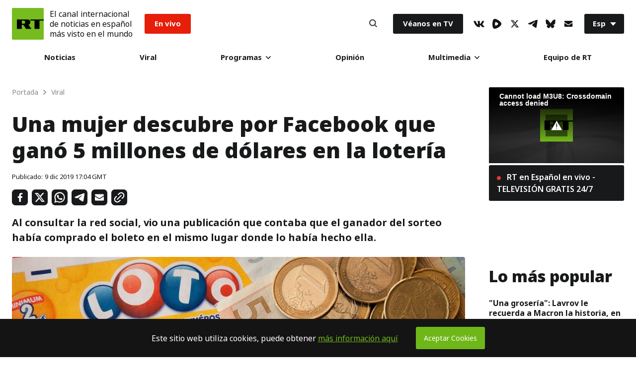

--- FILE ---
content_type: text/css
request_url: https://sf.esrt.site/static/build/css/React-FeedbackForm.70ce35d6.chunk.css
body_size: 758
content:
.fixed--form__icon{display:-webkit-flex;display:-moz-box;display:flex;-webkit-flex-direction:column;-moz-box-orient:vertical;-moz-box-direction:normal;flex-direction:column;width:32px;height:32px;border:0;outline:0;-webkit-appearance:none;padding:10px 7px;background-color:transparent}.fixed--form__icon svg{width:100%;height:auto}.feedback--block{position:fixed;bottom:20px;right:15px;z-index:4}@media (max-width:1440px){.feedback--block{display:none}}.feedback--block button{width:35px;height:35px;border-radius:35px;background-color:#5dd312;border:0;outline:0;display:-webkit-flex;display:-moz-box;display:flex;-webkit-flex-direction:row;-moz-box-orient:horizontal;-moz-box-direction:normal;flex-direction:row;-webkit-align-items:center;-moz-box-align:center;align-items:center;-webkit-justify-content:center;-moz-box-pack:center;justify-content:center;-webkit-appearance:none;cursor:pointer;opacity:.7}.feedback--block button,.feedback--block button svg{-webkit-transition:all .3s ease 0s;transition:all .3s ease 0s}.feedback--block button svg{width:50%;height:auto}.feedback--block:hover button{opacity:1;width:50px;height:50px;border-radius:50px}.feedback--modal{position:fixed;top:0;left:0;z-index:300;width:100%;height:100%;background-color:rgba(20,20,20,.5);display:-webkit-flex;display:-moz-box;display:flex;-webkit-flex-direction:column;-moz-box-orient:vertical;-moz-box-direction:normal;flex-direction:column;opacity:0;-webkit-transition:opacity .3s ease 0s;transition:opacity .3s ease 0s}@media (max-width:768px){.feedback--modal{padding:12px}}.feedback--modal.visible{opacity:1}.feedback--modal.visible_modal .feedback--modal--form{-webkit-transform:translateY(0);transform:translateY(0);opacity:1}.feedback--modal .feedback--message{padding:12px;font-size:16px;font-weight:900}.feedback--modal .feedback--message.success{color:#6c0}.feedback--modal .feedback--message.error{color:#e61e0a}.feedback--modal .feedback--modal--form{background-color:#fff;display:inline-block;min-width:320px;border-bottom-left-radius:8px;border-bottom-right-radius:8px;-webkit-transform:translateY(100%);transform:translateY(100%);opacity:0;-webkit-transition:all .3s ease 0s;transition:all .3s ease 0s;position:fixed}.feedback--modal .feedback--modal--form.fixed{bottom:80px;right:20px}.feedback--modal .feedback--modal--form.icon{right:20px;top:80px}@media (max-width:768px){.feedback--modal .feedback--modal--form{min-width:100%;max-width:100%;position:relative}.feedback--modal .feedback--modal--form.fixed,.feedback--modal .feedback--modal--form.icon{top:80px;right:0}}.feedback--modal .feedback--modal_header{display:-webkit-flex;display:-moz-box;display:flex;-webkit-flex-direction:row;-moz-box-orient:horizontal;-moz-box-direction:normal;flex-direction:row;-webkit-align-items:center;-moz-box-align:center;align-items:center;width:100%;-webkit-justify-content:space-between;-moz-box-pack:justify;justify-content:space-between;background-color:#141414;padding:12px}.feedback--modal .feedback--modal_header .feedback--modal_title{font-size:24px;color:#fff;letter-spacing:0;line-height:31.2px;font-weight:900}.feedback--modal .feedback--modal_header button{background-color:transparent;outline:none;-webkit-appearance:none;border:0;width:20px;height:20px;padding:4px;cursor:pointer}.feedback--modal .feedback--modal_header button svg{width:100%;height:auto}.feedback--modal form{display:-webkit-flex;display:-moz-box;display:flex;-webkit-flex-direction:column;-moz-box-orient:vertical;-moz-box-direction:normal;flex-direction:column;width:100%;padding:16px}.feedback--modal form button[type=submit]{display:inline-block;font-family:NotoSans,Arial,Verdana,sans-serif;text-align:center;border:0;cursor:pointer;margin:0;border-radius:3px;background-color:#6ec702;color:#fff;outline:0;min-width:100%;font-size:16px;line-height:50px;padding:0 8px;font-weight:700;-webkit-transition:all .3s ease 0s;transition:all .3s ease 0s}.feedback--modal form button[type=submit]:hover{background:#60ae02}.feedback--modal form .feedback--form__line{display:-webkit-flex;display:-moz-box;display:flex;-webkit-flex-direction:column;-moz-box-orient:vertical;-moz-box-direction:normal;flex-direction:column;width:100%}.feedback--modal form .feedback--form__line+.feedback--form__line{margin-top:16px}.feedback--modal form .feedback--form__line label{font-family:NotoSans,Arial,Verdana,sans-serif;font-size:16px;color:#18191a;letter-spacing:0;line-height:38px}.feedback--modal form .feedback--form__line .error{font-family:NotoSans,Arial,Verdana,sans-serif;font-size:14px;color:#e61e0a;padding-top:4px}.feedback--modal form .feedback--form__line input,.feedback--modal form .feedback--form__line textarea{width:100%;background-color:transparent;border-radius:3px;color:#141414;outline:0;border:1px solid transparent;padding:0 16px;font-size:16px;line-height:24px;height:48px;background-color:#efefef;-webkit-transition:background-color .2s ease 0s,border .2s ease 0s;transition:background-color .2s ease 0s,border .2s ease 0s}.feedback--modal form .feedback--form__line input:focus,.feedback--modal form .feedback--form__line textarea:focus{background-color:#fff;border:1px solid #6ec702}.feedback--modal form .feedback--form__line textarea{height:auto;min-height:96px;padding:16px;resize:vertical;max-height:140px}.tooltip{position:relative;display:inline-block}.tooltip.right .tooltip--message{top:-5px;left:105%}.tooltip.right .tooltip--message:after{top:50%;right:100%;margin-top:-5px;border-width:5px;border-color:transparent #414141 transparent transparent}.tooltip.left .tooltip--message{top:50%;-webkit-transform:translateY(-50%);transform:translateY(-50%);right:110%}.tooltip.left .tooltip--message:after{top:50%;left:100%;margin-top:-5px;border-width:5px;border-color:transparent transparent transparent #414141}.tooltip.bottom .tooltip--message{top:-5px;right:105%}.tooltip.bottom .tooltip--message:after{bottom:100%;left:50%;margin-left:-5px;border:5px solid transparent;border-bottom-color:#414141}.tooltip .tooltip--message{opacity:1;min-width:120px;max-width:120px;background-color:#414141;color:#fff;text-align:center;padding:8px 0;border-radius:8px;position:absolute;z-index:1;-webkit-transition:opacity .3s ease 0s;transition:opacity .3s ease 0s}.tooltip .tooltip--message:after{content:" ";position:absolute;top:100%;left:50%;margin-left:-5px;border:5px solid transparent;border-top-color:#414141}.tooltip:hover .tooltip--message{opacity:1}